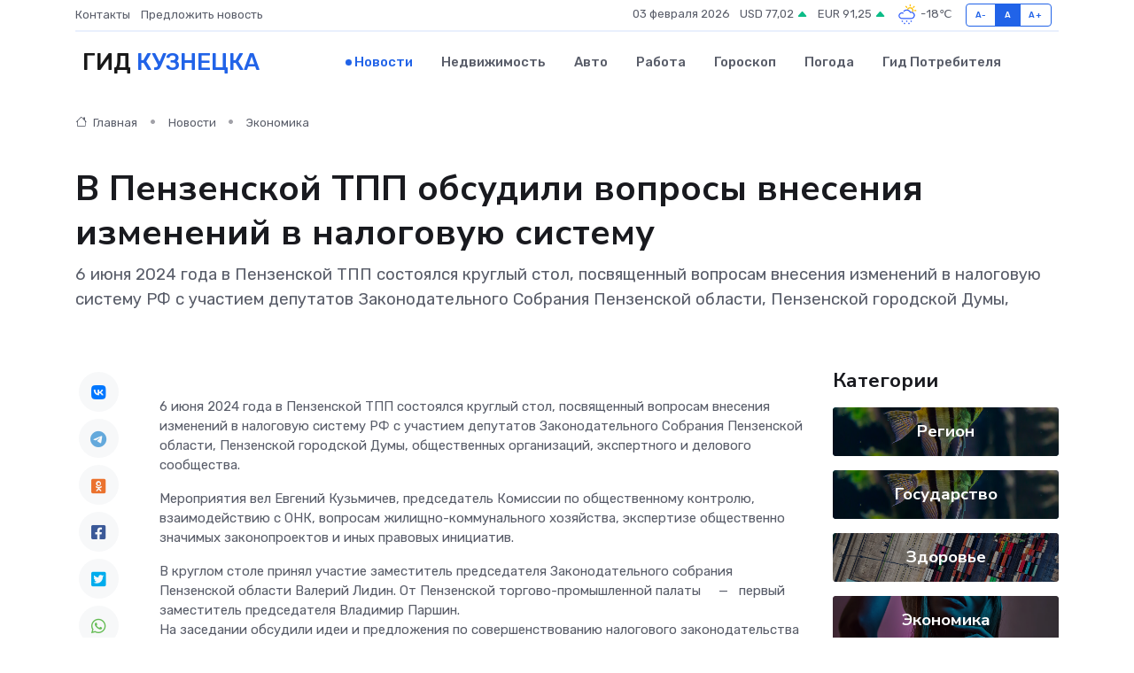

--- FILE ---
content_type: text/html; charset=UTF-8
request_url: https://kuznetsk-gid.ru/news/ekonomika/v-penzenskoy-tpp-obsudili-voprosy-vneseniya-izmeneniy-v-nalogovuyu-sistemu.htm
body_size: 10774
content:
<!DOCTYPE html>
<html lang="ru">
<head>
	<meta charset="utf-8">
	<meta name="csrf-token" content="eYXWgY9t6jwjeJmbwTLNdWLv41XCCahwK5yBinPz">
    <meta http-equiv="X-UA-Compatible" content="IE=edge">
    <meta name="viewport" content="width=device-width, initial-scale=1">
    <title>В Пензенской ТПП обсудили вопросы внесения изменений в налоговую систему - новости Кузнецка</title>
    <meta name="description" property="description" content="6 июня 2024 года в Пензенской ТПП состоялся круглый стол, посвященный вопросам внесения изменений в налоговую систему РФ с участием депутатов Законодательного Собрания Пензенской области, Пензенской городской Думы,">
    
    <meta property="fb:pages" content="105958871990207" />
    <link rel="shortcut icon" type="image/x-icon" href="https://kuznetsk-gid.ru/favicon.svg">
    <link rel="canonical" href="https://kuznetsk-gid.ru/news/ekonomika/v-penzenskoy-tpp-obsudili-voprosy-vneseniya-izmeneniy-v-nalogovuyu-sistemu.htm">
    <link rel="preconnect" href="https://fonts.gstatic.com">
    <link rel="dns-prefetch" href="https://fonts.googleapis.com">
    <link rel="dns-prefetch" href="https://pagead2.googlesyndication.com">
    <link rel="dns-prefetch" href="https://res.cloudinary.com">
    <link href="https://fonts.googleapis.com/css2?family=Nunito+Sans:wght@400;700&family=Rubik:wght@400;500;700&display=swap" rel="stylesheet">
    <link rel="stylesheet" type="text/css" href="https://kuznetsk-gid.ru/assets/font-awesome/css/all.min.css">
    <link rel="stylesheet" type="text/css" href="https://kuznetsk-gid.ru/assets/bootstrap-icons/bootstrap-icons.css">
    <link rel="stylesheet" type="text/css" href="https://kuznetsk-gid.ru/assets/tiny-slider/tiny-slider.css">
    <link rel="stylesheet" type="text/css" href="https://kuznetsk-gid.ru/assets/glightbox/css/glightbox.min.css">
    <link rel="stylesheet" type="text/css" href="https://kuznetsk-gid.ru/assets/plyr/plyr.css">
    <link id="style-switch" rel="stylesheet" type="text/css" href="https://kuznetsk-gid.ru/assets/css/style.css">
    <link rel="stylesheet" type="text/css" href="https://kuznetsk-gid.ru/assets/css/style2.css">

    <meta name="twitter:card" content="summary">
    <meta name="twitter:site" content="@mysite">
    <meta name="twitter:title" content="В Пензенской ТПП обсудили вопросы внесения изменений в налоговую систему - новости Кузнецка">
    <meta name="twitter:description" content="6 июня 2024 года в Пензенской ТПП состоялся круглый стол, посвященный вопросам внесения изменений в налоговую систему РФ с участием депутатов Законодательного Собрания Пензенской области, Пензенской городской Думы,">
    <meta name="twitter:creator" content="@mysite">
    <meta name="twitter:image:src" content="https://res.cloudinary.com/dtg36rzmk/image/upload/aefex6598ovt1ctkfei1">
    <meta name="twitter:domain" content="kuznetsk-gid.ru">
    <meta name="twitter:card" content="summary_large_image" /><meta name="twitter:image" content="https://res.cloudinary.com/dtg36rzmk/image/upload/aefex6598ovt1ctkfei1">

    <meta property="og:url" content="http://kuznetsk-gid.ru/news/ekonomika/v-penzenskoy-tpp-obsudili-voprosy-vneseniya-izmeneniy-v-nalogovuyu-sistemu.htm">
    <meta property="og:title" content="В Пензенской ТПП обсудили вопросы внесения изменений в налоговую систему - новости Кузнецка">
    <meta property="og:description" content="6 июня 2024 года в Пензенской ТПП состоялся круглый стол, посвященный вопросам внесения изменений в налоговую систему РФ с участием депутатов Законодательного Собрания Пензенской области, Пензенской городской Думы,">
    <meta property="og:type" content="website">
    <meta property="og:image" content="https://res.cloudinary.com/dtg36rzmk/image/upload/aefex6598ovt1ctkfei1">
    <meta property="og:locale" content="ru_RU">
    <meta property="og:site_name" content="Гид Кузнецка">
    

    <link rel="image_src" href="https://res.cloudinary.com/dtg36rzmk/image/upload/aefex6598ovt1ctkfei1" />

    <link rel="alternate" type="application/rss+xml" href="https://kuznetsk-gid.ru/feed" title="Кузнецк: гид, новости, афиша">
        <script async src="https://pagead2.googlesyndication.com/pagead/js/adsbygoogle.js"></script>
    <script>
        (adsbygoogle = window.adsbygoogle || []).push({
            google_ad_client: "ca-pub-0899253526956684",
            enable_page_level_ads: true
        });
    </script>
        
    
    
    
    <script>if (window.top !== window.self) window.top.location.replace(window.self.location.href);</script>
    <script>if(self != top) { top.location=document.location;}</script>

<!-- Google tag (gtag.js) -->
<script async src="https://www.googletagmanager.com/gtag/js?id=G-71VQP5FD0J"></script>
<script>
  window.dataLayer = window.dataLayer || [];
  function gtag(){dataLayer.push(arguments);}
  gtag('js', new Date());

  gtag('config', 'G-71VQP5FD0J');
</script>
</head>
<body>
<script type="text/javascript" > (function(m,e,t,r,i,k,a){m[i]=m[i]||function(){(m[i].a=m[i].a||[]).push(arguments)}; m[i].l=1*new Date();k=e.createElement(t),a=e.getElementsByTagName(t)[0],k.async=1,k.src=r,a.parentNode.insertBefore(k,a)}) (window, document, "script", "https://mc.yandex.ru/metrika/tag.js", "ym"); ym(54007513, "init", {}); ym(86840228, "init", { clickmap:true, trackLinks:true, accurateTrackBounce:true, webvisor:true });</script> <noscript><div><img src="https://mc.yandex.ru/watch/54007513" style="position:absolute; left:-9999px;" alt="" /><img src="https://mc.yandex.ru/watch/86840228" style="position:absolute; left:-9999px;" alt="" /></div></noscript>
<script type="text/javascript">
    new Image().src = "//counter.yadro.ru/hit?r"+escape(document.referrer)+((typeof(screen)=="undefined")?"":";s"+screen.width+"*"+screen.height+"*"+(screen.colorDepth?screen.colorDepth:screen.pixelDepth))+";u"+escape(document.URL)+";h"+escape(document.title.substring(0,150))+";"+Math.random();
</script>
<!-- Rating@Mail.ru counter -->
<script type="text/javascript">
var _tmr = window._tmr || (window._tmr = []);
_tmr.push({id: "3138453", type: "pageView", start: (new Date()).getTime()});
(function (d, w, id) {
  if (d.getElementById(id)) return;
  var ts = d.createElement("script"); ts.type = "text/javascript"; ts.async = true; ts.id = id;
  ts.src = "https://top-fwz1.mail.ru/js/code.js";
  var f = function () {var s = d.getElementsByTagName("script")[0]; s.parentNode.insertBefore(ts, s);};
  if (w.opera == "[object Opera]") { d.addEventListener("DOMContentLoaded", f, false); } else { f(); }
})(document, window, "topmailru-code");
</script><noscript><div>
<img src="https://top-fwz1.mail.ru/counter?id=3138453;js=na" style="border:0;position:absolute;left:-9999px;" alt="Top.Mail.Ru" />
</div></noscript>
<!-- //Rating@Mail.ru counter -->

<header class="navbar-light navbar-sticky header-static">
    <div class="navbar-top d-none d-lg-block small">
        <div class="container">
            <div class="d-md-flex justify-content-between align-items-center my-1">
                <!-- Top bar left -->
                <ul class="nav">
                    <li class="nav-item">
                        <a class="nav-link ps-0" href="https://kuznetsk-gid.ru/contacts">Контакты</a>
                    </li>
                    <li class="nav-item">
                        <a class="nav-link ps-0" href="https://kuznetsk-gid.ru/sendnews">Предложить новость</a>
                    </li>
                    
                </ul>
                <!-- Top bar right -->
                <div class="d-flex align-items-center">
                    
                    <ul class="list-inline mb-0 text-center text-sm-end me-3">
						<li class="list-inline-item">
							<span>03 февраля 2026</span>
						</li>
                        <li class="list-inline-item">
                            <a class="nav-link px-0" href="https://kuznetsk-gid.ru/currency">
                                <span>USD 77,02 <i class="bi bi-caret-up-fill text-success"></i></span>
                            </a>
						</li>
                        <li class="list-inline-item">
                            <a class="nav-link px-0" href="https://kuznetsk-gid.ru/currency">
                                <span>EUR 91,25 <i class="bi bi-caret-up-fill text-success"></i></span>
                            </a>
						</li>
						<li class="list-inline-item">
                            <a class="nav-link px-0" href="https://kuznetsk-gid.ru/pogoda">
                                <svg xmlns="http://www.w3.org/2000/svg" width="25" height="25" viewBox="0 0 30 30"><path fill="#315EFB" d="M18 26a1 1 0 1 0 0 2 1 1 0 0 0 0-2m-6 0a1 1 0 1 0 0 2 1 1 0 0 0 0-2m9-3a1 1 0 1 0 0 2 1 1 0 0 0 0-2m-6 0a1 1 0 1 0 0 2 1 1 0 0 0 0-2m-5 1a1 1 0 1 1-2 0 1 1 0 0 1 2 0zM0 0v30V0zm30 0v30V0zm-4.964 13.066a4.948 4.948 0 0 1 0 5.868A4.99 4.99 0 0 1 20.99 21H8.507a4.49 4.49 0 0 1-3.64-1.86 4.458 4.458 0 0 1 0-5.281A4.491 4.491 0 0 1 8.506 12c.686 0 1.37.159 1.996.473a.5.5 0 0 1 .16.766l-.33.399a.502.502 0 0 1-.598.132 2.976 2.976 0 0 0-3.346.608 3.007 3.007 0 0 0 .334 4.532c.527.396 1.177.59 1.836.59H20.94a3.54 3.54 0 0 0 2.163-.711 3.497 3.497 0 0 0 1.358-3.206 3.45 3.45 0 0 0-.706-1.727A3.486 3.486 0 0 0 20.99 12.5c-.07 0-.138.016-.208.02-.328.02-.645.085-.947.192a.496.496 0 0 1-.63-.287 4.637 4.637 0 0 0-.445-.874 4.495 4.495 0 0 0-.584-.733A4.461 4.461 0 0 0 14.998 9.5a4.46 4.46 0 0 0-3.177 1.318 2.326 2.326 0 0 0-.135.147.5.5 0 0 1-.592.131 5.78 5.78 0 0 0-.453-.19.5.5 0 0 1-.21-.79A5.97 5.97 0 0 1 14.998 8a5.97 5.97 0 0 1 4.237 1.757c.398.399.704.85.966 1.319.262-.042.525-.076.79-.076a4.99 4.99 0 0 1 4.045 2.066zM0 0v30V0zm30 0v30V0z"></path><path fill="#FFC000" d="M25.335 3.313a.5.5 0 0 0-.708 0l-1.414 1.414a.5.5 0 0 0 0 .707l.354.353a.5.5 0 0 0 .707 0l1.413-1.414a.5.5 0 0 0 0-.707l-.352-.353zm-10.958 0a.5.5 0 0 0-.708 0l-.353.353a.5.5 0 0 0 0 .707l1.414 1.414a.5.5 0 0 0 .707 0l.354-.353a.5.5 0 0 0 0-.707l-1.414-1.414zM25.501 8.75a.5.5 0 0 0-.5.5v.5a.5.5 0 0 0 .5.5h2a.5.5 0 0 0 .499-.5v-.5a.5.5 0 0 0-.5-.5h-2zM19.25 1a.5.5 0 0 0-.499.5v2a.5.5 0 0 0 .5.5h.5a.5.5 0 0 0 .5-.5v-2a.5.5 0 0 0-.5-.5h-.5zm-3.98 7.025C15.883 6.268 17.536 5 19.5 5A4.5 4.5 0 0 1 24 9.5c0 .784-.22 1.511-.572 2.153a4.997 4.997 0 0 0-1.406-.542A2.976 2.976 0 0 0 22.5 9.5c0-1.655-1.346-3-3-3a3 3 0 0 0-2.74 1.791 5.994 5.994 0 0 0-1.49-.266zM0 0v30V0zm30 0v30V0z"></path></svg>
                                <span>-18&#8451;</span>
                            </a>
						</li>
					</ul>

                    <!-- Font size accessibility START -->
                    <div class="btn-group me-2" role="group" aria-label="font size changer">
                        <input type="radio" class="btn-check" name="fntradio" id="font-sm">
                        <label class="btn btn-xs btn-outline-primary mb-0" for="font-sm">A-</label>

                        <input type="radio" class="btn-check" name="fntradio" id="font-default" checked>
                        <label class="btn btn-xs btn-outline-primary mb-0" for="font-default">A</label>

                        <input type="radio" class="btn-check" name="fntradio" id="font-lg">
                        <label class="btn btn-xs btn-outline-primary mb-0" for="font-lg">A+</label>
                    </div>

                    
                </div>
            </div>
            <!-- Divider -->
            <div class="border-bottom border-2 border-primary opacity-1"></div>
        </div>
    </div>

    <!-- Logo Nav START -->
    <nav class="navbar navbar-expand-lg">
        <div class="container">
            <!-- Logo START -->
            <a class="navbar-brand" href="https://kuznetsk-gid.ru" style="text-align: end;">
                
                			<span class="ms-2 fs-3 text-uppercase fw-normal">Гид <span style="color: #2163e8;">Кузнецка</span></span>
                            </a>
            <!-- Logo END -->

            <!-- Responsive navbar toggler -->
            <button class="navbar-toggler ms-auto" type="button" data-bs-toggle="collapse"
                data-bs-target="#navbarCollapse" aria-controls="navbarCollapse" aria-expanded="false"
                aria-label="Toggle navigation">
                <span class="text-body h6 d-none d-sm-inline-block">Menu</span>
                <span class="navbar-toggler-icon"></span>
            </button>

            <!-- Main navbar START -->
            <div class="collapse navbar-collapse" id="navbarCollapse">
                <ul class="navbar-nav navbar-nav-scroll mx-auto">
                                        <li class="nav-item"> <a class="nav-link active" href="https://kuznetsk-gid.ru/news">Новости</a></li>
                                        <li class="nav-item"> <a class="nav-link" href="https://kuznetsk-gid.ru/realty">Недвижимость</a></li>
                                        <li class="nav-item"> <a class="nav-link" href="https://kuznetsk-gid.ru/auto">Авто</a></li>
                                        <li class="nav-item"> <a class="nav-link" href="https://kuznetsk-gid.ru/job">Работа</a></li>
                                        <li class="nav-item"> <a class="nav-link" href="https://kuznetsk-gid.ru/horoscope">Гороскоп</a></li>
                                        <li class="nav-item"> <a class="nav-link" href="https://kuznetsk-gid.ru/pogoda">Погода</a></li>
                                        <li class="nav-item"> <a class="nav-link" href="https://kuznetsk-gid.ru/poleznoe">Гид потребителя</a></li>
                                    </ul>
            </div>
            <!-- Main navbar END -->

            
        </div>
    </nav>
    <!-- Logo Nav END -->
</header>
    <main>
        <!-- =======================
                Main content START -->
        <section class="pt-3 pb-lg-5">
            <div class="container" data-sticky-container>
                <div class="row">
                    <!-- Main Post START -->
                    <div class="col-lg-9">
                        <!-- Categorie Detail START -->
                        <div class="mb-4">
							<nav aria-label="breadcrumb" itemscope itemtype="http://schema.org/BreadcrumbList">
								<ol class="breadcrumb breadcrumb-dots">
									<li class="breadcrumb-item" itemprop="itemListElement" itemscope itemtype="http://schema.org/ListItem">
										<meta itemprop="name" content="Гид Кузнецка">
										<meta itemprop="position" content="1">
										<meta itemprop="item" content="https://kuznetsk-gid.ru">
										<a itemprop="url" href="https://kuznetsk-gid.ru">
										<i class="bi bi-house me-1"></i> Главная
										</a>
									</li>
									<li class="breadcrumb-item" itemprop="itemListElement" itemscope itemtype="http://schema.org/ListItem">
										<meta itemprop="name" content="Новости">
										<meta itemprop="position" content="2">
										<meta itemprop="item" content="https://kuznetsk-gid.ru/news">
										<a itemprop="url" href="https://kuznetsk-gid.ru/news"> Новости</a>
									</li>
									<li class="breadcrumb-item" aria-current="page" itemprop="itemListElement" itemscope itemtype="http://schema.org/ListItem">
										<meta itemprop="name" content="Экономика">
										<meta itemprop="position" content="3">
										<meta itemprop="item" content="https://kuznetsk-gid.ru/news/ekonomika">
										<a itemprop="url" href="https://kuznetsk-gid.ru/news/ekonomika"> Экономика</a>
									</li>
									<li aria-current="page" itemprop="itemListElement" itemscope itemtype="http://schema.org/ListItem">
									<meta itemprop="name" content="В Пензенской ТПП обсудили вопросы  внесения изменений в налоговую систему">
									<meta itemprop="position" content="4" />
									<meta itemprop="item" content="https://kuznetsk-gid.ru/news/ekonomika/v-penzenskoy-tpp-obsudili-voprosy-vneseniya-izmeneniy-v-nalogovuyu-sistemu.htm">
									</li>
								</ol>
							</nav>
						
                        </div>
                    </div>
                </div>
                <div class="row align-items-center">
                                                        <!-- Content -->
                    <div class="col-md-12 mt-4 mt-md-0">
                                            <h1 class="display-6">В Пензенской ТПП обсудили вопросы  внесения изменений в налоговую систему</h1>
                        <p class="lead">6 июня 2024 года в Пензенской ТПП состоялся круглый стол, посвященный вопросам внесения изменений в налоговую систему РФ с участием депутатов Законодательного Собрания Пензенской области, Пензенской городской Думы,</p>
                    </div>
				                                    </div>
            </div>
        </section>
        <!-- =======================
        Main START -->
        <section class="pt-0">
            <div class="container position-relative" data-sticky-container>
                <div class="row">
                    <!-- Left sidebar START -->
                    <div class="col-md-1">
                        <div class="text-start text-lg-center mb-5" data-sticky data-margin-top="80" data-sticky-for="767">
                            <style>
                                .fa-vk::before {
                                    color: #07f;
                                }
                                .fa-telegram::before {
                                    color: #64a9dc;
                                }
                                .fa-facebook-square::before {
                                    color: #3b5998;
                                }
                                .fa-odnoklassniki-square::before {
                                    color: #eb722e;
                                }
                                .fa-twitter-square::before {
                                    color: #00aced;
                                }
                                .fa-whatsapp::before {
                                    color: #65bc54;
                                }
                                .fa-viber::before {
                                    color: #7b519d;
                                }
                                .fa-moimir svg {
                                    background-color: #168de2;
                                    height: 18px;
                                    width: 18px;
                                    background-size: 18px 18px;
                                    border-radius: 4px;
                                    margin-bottom: 2px;
                                }
                            </style>
                            <ul class="nav text-white-force">
                                <li class="nav-item">
                                    <a class="nav-link icon-md rounded-circle m-1 p-0 fs-5 bg-light" href="https://vk.com/share.php?url=https://kuznetsk-gid.ru/news/ekonomika/v-penzenskoy-tpp-obsudili-voprosy-vneseniya-izmeneniy-v-nalogovuyu-sistemu.htm&title=В Пензенской ТПП обсудили вопросы внесения изменений в налоговую систему - новости Кузнецка&utm_source=share" rel="nofollow" target="_blank">
                                        <i class="fab fa-vk align-middle text-body"></i>
                                    </a>
                                </li>
                                <li class="nav-item">
                                    <a class="nav-link icon-md rounded-circle m-1 p-0 fs-5 bg-light" href="https://t.me/share/url?url=https://kuznetsk-gid.ru/news/ekonomika/v-penzenskoy-tpp-obsudili-voprosy-vneseniya-izmeneniy-v-nalogovuyu-sistemu.htm&text=В Пензенской ТПП обсудили вопросы внесения изменений в налоговую систему - новости Кузнецка&utm_source=share" rel="nofollow" target="_blank">
                                        <i class="fab fa-telegram align-middle text-body"></i>
                                    </a>
                                </li>
                                <li class="nav-item">
                                    <a class="nav-link icon-md rounded-circle m-1 p-0 fs-5 bg-light" href="https://connect.ok.ru/offer?url=https://kuznetsk-gid.ru/news/ekonomika/v-penzenskoy-tpp-obsudili-voprosy-vneseniya-izmeneniy-v-nalogovuyu-sistemu.htm&title=В Пензенской ТПП обсудили вопросы внесения изменений в налоговую систему - новости Кузнецка&utm_source=share" rel="nofollow" target="_blank">
                                        <i class="fab fa-odnoklassniki-square align-middle text-body"></i>
                                    </a>
                                </li>
                                <li class="nav-item">
                                    <a class="nav-link icon-md rounded-circle m-1 p-0 fs-5 bg-light" href="https://www.facebook.com/sharer.php?src=sp&u=https://kuznetsk-gid.ru/news/ekonomika/v-penzenskoy-tpp-obsudili-voprosy-vneseniya-izmeneniy-v-nalogovuyu-sistemu.htm&title=В Пензенской ТПП обсудили вопросы внесения изменений в налоговую систему - новости Кузнецка&utm_source=share" rel="nofollow" target="_blank">
                                        <i class="fab fa-facebook-square align-middle text-body"></i>
                                    </a>
                                </li>
                                <li class="nav-item">
                                    <a class="nav-link icon-md rounded-circle m-1 p-0 fs-5 bg-light" href="https://twitter.com/intent/tweet?text=В Пензенской ТПП обсудили вопросы внесения изменений в налоговую систему - новости Кузнецка&url=https://kuznetsk-gid.ru/news/ekonomika/v-penzenskoy-tpp-obsudili-voprosy-vneseniya-izmeneniy-v-nalogovuyu-sistemu.htm&utm_source=share" rel="nofollow" target="_blank">
                                        <i class="fab fa-twitter-square align-middle text-body"></i>
                                    </a>
                                </li>
                                <li class="nav-item">
                                    <a class="nav-link icon-md rounded-circle m-1 p-0 fs-5 bg-light" href="https://api.whatsapp.com/send?text=В Пензенской ТПП обсудили вопросы внесения изменений в налоговую систему - новости Кузнецка https://kuznetsk-gid.ru/news/ekonomika/v-penzenskoy-tpp-obsudili-voprosy-vneseniya-izmeneniy-v-nalogovuyu-sistemu.htm&utm_source=share" rel="nofollow" target="_blank">
                                        <i class="fab fa-whatsapp align-middle text-body"></i>
                                    </a>
                                </li>
                                <li class="nav-item">
                                    <a class="nav-link icon-md rounded-circle m-1 p-0 fs-5 bg-light" href="viber://forward?text=В Пензенской ТПП обсудили вопросы внесения изменений в налоговую систему - новости Кузнецка https://kuznetsk-gid.ru/news/ekonomika/v-penzenskoy-tpp-obsudili-voprosy-vneseniya-izmeneniy-v-nalogovuyu-sistemu.htm&utm_source=share" rel="nofollow" target="_blank">
                                        <i class="fab fa-viber align-middle text-body"></i>
                                    </a>
                                </li>
                                <li class="nav-item">
                                    <a class="nav-link icon-md rounded-circle m-1 p-0 fs-5 bg-light" href="https://connect.mail.ru/share?url=https://kuznetsk-gid.ru/news/ekonomika/v-penzenskoy-tpp-obsudili-voprosy-vneseniya-izmeneniy-v-nalogovuyu-sistemu.htm&title=В Пензенской ТПП обсудили вопросы внесения изменений в налоговую систему - новости Кузнецка&utm_source=share" rel="nofollow" target="_blank">
                                        <i class="fab fa-moimir align-middle text-body"><svg viewBox='0 0 24 24' xmlns='http://www.w3.org/2000/svg'><path d='M8.889 9.667a1.333 1.333 0 100-2.667 1.333 1.333 0 000 2.667zm6.222 0a1.333 1.333 0 100-2.667 1.333 1.333 0 000 2.667zm4.77 6.108l-1.802-3.028a.879.879 0 00-1.188-.307.843.843 0 00-.313 1.166l.214.36a6.71 6.71 0 01-4.795 1.996 6.711 6.711 0 01-4.792-1.992l.217-.364a.844.844 0 00-.313-1.166.878.878 0 00-1.189.307l-1.8 3.028a.844.844 0 00.312 1.166.88.88 0 001.189-.307l.683-1.147a8.466 8.466 0 005.694 2.18 8.463 8.463 0 005.698-2.184l.685 1.151a.873.873 0 001.189.307.844.844 0 00.312-1.166z' fill='#FFF' fill-rule='evenodd'/></svg></i>
                                    </a>
                                </li>
                                
                            </ul>
                        </div>
                    </div>
                    <!-- Left sidebar END -->

                    <!-- Main Content START -->
                    <div class="col-md-10 col-lg-8 mb-5">
                        <div class="mb-4">
                                                    </div>
                        <div itemscope itemtype="http://schema.org/NewsArticle">
                            <meta itemprop="headline" content="В Пензенской ТПП обсудили вопросы  внесения изменений в налоговую систему">
                            <meta itemprop="identifier" content="https://kuznetsk-gid.ru/2261">
                            <span itemprop="articleBody"><p> 6 июня 2024 года в Пензенской ТПП состоялся круглый стол, посвященный вопросам внесения изменений в налоговую систему РФ с участием депутатов Законодательного Собрания Пензенской области, Пензенской городской Думы, общественных организаций, экспертного и делового сообщества. </p> <p> Мероприятия вел Евгений Кузьмичев, председатель Комиссии по общественному контролю, взаимодействию с ОНК, вопросам жилищно-коммунального хозяйства, экспертизе общественно значимых законопроектов и иных правовых инициатив. </p> <p> В круглом столе принял участие заместитель председателя Законодательного собрания Пензенской области Валерий Лидин. От Пензенской торгово-промышленной палаты &nbsp; &nbsp; — &nbsp; первый заместитель председателя Владимир Паршин. <br> На заседании обсудили идеи и предложения по совершенствованию налогового законодательства РФ. </p> <p> «Цель изменений налогового законодательства, которые предлагаются правительством России, – в социальной ориентированности. И когда есть это понимание, то и сама система налогообложения, которая принимается, воспринимается как социально справедливая», — отметил Евгений Кузьмичев. </p> <p> Налоговый эксперт Елена Кузьмичева отметила, что налоговая реформа идет уже давно. Изменения вводятся поэтапно, в том числе через систему налогового мониторинга. «Хотелось бы отметить, что на протяжении длительного периода времени мы видим усовершенствование налоговых механизмов. Внедряются так называемые системы прослеживания товаров. В частности, «Честный знак» (национальная система маркировки и прослеживания продукции. – прим. ред.), ЕГАИС (Единая государственная автоматизированная информационная система учета объема производства и оборота этилового спирта, алкогольной и спиртосодержащей продукции. – прим. ред.). Мы видим также внедрение системы «Платон» (система взимания платы с автомобилей, имеющих максимальную разрешенную массу более 12 тонн. – прим. ред.)», — рассказала Елена Кузьмичева. 
										</p>
											
											

										

                        



<p></p> <p> Говоря о предлагаемых сейчас изменениях в налоговое законодательство, важно понимать, что средства, которые будут получены бюджетом в&nbsp; результате их внедрения, будут использоваться для реализации социальных задач государства: поддержки населения, институтов семьи и детства, реализации нацпроектов, адресной помощи россиянам, которые наиболее в ней нуждаются. </p> <p> Основным изменением станет корректировка ставки НДФЛ. Всего по прогрессивной шкале предлагается установить пять ставок, от 13% до 22%, в зависимости от уровня дохода. </p> <p> Отметим, что основную часть населения данные изменения не затронут — при доходе в 200 тысяч рублей в месяц НДФЛ останется прежним, на уровне 13%. <br> Ставка в 15% будет применяться при сумме ежемесячного дохода не от пяти миллионов, как было ранее, а от 2,4 до пяти миллионов рублей. Ставка 18% — при доходе от пяти до 20 миллионов, 20% — от 20 до 50 миллионов, 22% — при заработке более 50 миллионов. </p> <p> «Круглый стол достиг тех целей и задач, которые ставились перед ним. Мы посмотрели, какой будет реформа, с какими проблемами мы столкнемся. И здесь мы, с одной стороны, как общественники должны думать о том, что эта реформа социально справедлива для населения, но как защитники бизнеса мы должны предусмотреть, чтобы он в процессе этой реформы не стал уходить в тень», — подытожил Евгений Кузьмичев. </p> <p> Информация с сайта Пензаонлайн </p></span>
                        </div>
                                                                        <div><a href="https://tpppnz.ru/v-penzenskoj-tpp-obsudili-voprosy-vneseniya-izmenenij-v-nalogovuyu-sistemu/" target="_blank" rel="author">Источник</a></div>
                                                                        <div class="col-12 mt-3"><a href="https://kuznetsk-gid.ru/sendnews">Предложить новость</a></div>
                        <div class="col-12 mt-5">
                            <h2 class="my-3">Последние новости</h2>
                            <div class="row gy-4">
                                <!-- Card item START -->
<div class="col-sm-6">
    <div class="card" itemscope="" itemtype="http://schema.org/BlogPosting">
        <!-- Card img -->
        <div class="position-relative">
                        <img class="card-img" src="https://kuznetsk-gid.ru/images/noimg-420x315.png" alt="Пензенская область: продолжается ремонт Лунино - Исса">
                    </div>
        <div class="card-body px-0 pt-3" itemprop="name">
            <h4 class="card-title" itemprop="headline"><a href="https://kuznetsk-gid.ru/news/region/penzenskaya-oblast-prodolzhaetsya-remont-lunino-issa.htm"
                    class="btn-link text-reset fw-bold" itemprop="url">Пензенская область: продолжается ремонт Лунино - Исса</a></h4>
            <p class="card-text" itemprop="articleBody">В рамках нацпроекта &quot;Инфраструктура для жизни&quot; на автомобильной дороге Лунино - Исса продолжается укладка верхнего слоя асфальтобетонного покрытия.</p>
        </div>
        <meta itemprop="author" content="Редактор"/>
        <meta itemscope itemprop="mainEntityOfPage" itemType="https://schema.org/WebPage" itemid="https://kuznetsk-gid.ru/news/region/penzenskaya-oblast-prodolzhaetsya-remont-lunino-issa.htm"/>
        <meta itemprop="dateModified" content="2025-04-06"/>
        <meta itemprop="datePublished" content="2025-04-06"/>
    </div>
</div>
<!-- Card item END -->
<!-- Card item START -->
<div class="col-sm-6">
    <div class="card" itemscope="" itemtype="http://schema.org/BlogPosting">
        <!-- Card img -->
        <div class="position-relative">
                        <img class="card-img" src="https://res.cloudinary.com/dtg36rzmk/image/upload/c_fill,w_420,h_315,q_auto,g_face/xcdf8pv1fdpxqtovf0do" alt="Всю зиму собираю втулки от туалетной бумаги: вот зачем они нужны в саду и на огороде — запомните раз и навсегда" itemprop="image">
                    </div>
        <div class="card-body px-0 pt-3" itemprop="name">
            <h4 class="card-title" itemprop="headline"><a href="https://kuznetsk-gid.ru/news/region/vsyu-zimu-sobirayu-vtulki-ot-tualetnoy-bumagi-vot-zachem-oni-nuzhny-v-sadu-i-na-ogorode-zapomnite-raz-i-navsegda.htm"
                    class="btn-link text-reset fw-bold" itemprop="url">Всю зиму собираю втулки от туалетной бумаги: вот зачем они нужны в саду и на огороде — запомните раз и навсегда</a></h4>
            <p class="card-text" itemprop="articleBody">ПроГород

Оказывается, втулки от туалетной бумаги могут спасти урожай. Только вот собирать эти втулки точно надо всю зиму.</p>
        </div>
        <meta itemprop="author" content="Редактор"/>
        <meta itemscope itemprop="mainEntityOfPage" itemType="https://schema.org/WebPage" itemid="https://kuznetsk-gid.ru/news/region/vsyu-zimu-sobirayu-vtulki-ot-tualetnoy-bumagi-vot-zachem-oni-nuzhny-v-sadu-i-na-ogorode-zapomnite-raz-i-navsegda.htm"/>
        <meta itemprop="dateModified" content="2025-04-06"/>
        <meta itemprop="datePublished" content="2025-04-06"/>
    </div>
</div>
<!-- Card item END -->
<!-- Card item START -->
<div class="col-sm-6">
    <div class="card" itemscope="" itemtype="http://schema.org/BlogPosting">
        <!-- Card img -->
        <div class="position-relative">
                        <img class="card-img" src="https://kuznetsk-gid.ru/images/noimg-420x315.png" alt="В Пензе прошел "Марш здоровья"">
                    </div>
        <div class="card-body px-0 pt-3" itemprop="name">
            <h4 class="card-title" itemprop="headline"><a href="https://kuznetsk-gid.ru/news/region/v-penze-proshel-marsh-zdorovya.htm"
                    class="btn-link text-reset fw-bold" itemprop="url">В Пензе прошел "Марш здоровья"</a></h4>
            <p class="card-text" itemprop="articleBody">В субботу, 5 апреля, сотрудники Минстроя Пензенской области, ГКУ &quot;Управления строительства и дорожного хозяйства Пензенской области&quot;, ГКУ &quot;Организатор перевозок Пензенской области&quot; приняли участие в акции &quot;Марш здоровья&quot;.</p>
        </div>
        <meta itemprop="author" content="Редактор"/>
        <meta itemscope itemprop="mainEntityOfPage" itemType="https://schema.org/WebPage" itemid="https://kuznetsk-gid.ru/news/region/v-penze-proshel-marsh-zdorovya.htm"/>
        <meta itemprop="dateModified" content="2025-04-06"/>
        <meta itemprop="datePublished" content="2025-04-06"/>
    </div>
</div>
<!-- Card item END -->
<!-- Card item START -->
<div class="col-sm-6">
    <div class="card" itemscope="" itemtype="http://schema.org/BlogPosting">
        <!-- Card img -->
        <div class="position-relative">
            <img class="card-img" src="https://res.cloudinary.com/dzttx7cpc/image/upload/c_fill,w_420,h_315,q_auto,g_face/r7veu3ey8cqaawwwsw5m" alt="Пошаговое руководство: как грамотно оформить первый микрозайм" itemprop="image">
        </div>
        <div class="card-body px-0 pt-3" itemprop="name">
            <h4 class="card-title" itemprop="headline"><a href="https://simferopol-gid.ru/news/ekonomika/poshagovoe-rukovodstvo-kak-gramotno-oformit-pervyy-mikrozaym.htm" class="btn-link text-reset fw-bold" itemprop="url">Пошаговое руководство: как грамотно оформить первый микрозайм</a></h4>
            <p class="card-text" itemprop="articleBody">Как взять кредит с умом и не пожалеть об этом спустя пару месяцев</p>
        </div>
        <meta itemprop="author" content="Редактор"/>
        <meta itemscope itemprop="mainEntityOfPage" itemType="https://schema.org/WebPage" itemid="https://simferopol-gid.ru/news/ekonomika/poshagovoe-rukovodstvo-kak-gramotno-oformit-pervyy-mikrozaym.htm"/>
        <meta itemprop="dateModified" content="2026-02-03"/>
        <meta itemprop="datePublished" content="2026-02-03"/>
    </div>
</div>
<!-- Card item END -->
                            </div>
                        </div>
						<div class="col-12 bg-primary bg-opacity-10 p-2 mt-3 rounded">
							Здесь вы найдете свежие и актуальные <a href="https://novokujbishevsk-gid.ru">новости в Новокуйбышевске</a>, охватывающие все важные события в городе
						</div>
                        <!-- Comments START -->
                        <div class="mt-5">
                            <h3>Комментарии (0)</h3>
                        </div>
                        <!-- Comments END -->
                        <!-- Reply START -->
                        <div>
                            <h3>Добавить комментарий</h3>
                            <small>Ваш email не публикуется. Обязательные поля отмечены *</small>
                            <form class="row g-3 mt-2">
                                <div class="col-md-6">
                                    <label class="form-label">Имя *</label>
                                    <input type="text" class="form-control" aria-label="First name">
                                </div>
                                <div class="col-md-6">
                                    <label class="form-label">Email *</label>
                                    <input type="email" class="form-control">
                                </div>
                                <div class="col-12">
                                    <label class="form-label">Текст комментария *</label>
                                    <textarea class="form-control" rows="3"></textarea>
                                </div>
                                <div class="col-12">
                                    <button type="submit" class="btn btn-primary">Оставить комментарий</button>
                                </div>
                            </form>
                        </div>
                        <!-- Reply END -->
                    </div>
                    <!-- Main Content END -->
                    <!-- Right sidebar START -->
                    <div class="col-lg-3 d-none d-lg-block">
                        <div data-sticky data-margin-top="80" data-sticky-for="991">
                            <!-- Categories -->
                            <div>
                                <h4 class="mb-3">Категории</h4>
                                                                    <!-- Category item -->
                                    <div class="text-center mb-3 card-bg-scale position-relative overflow-hidden rounded"
                                        style="background-image:url(https://kuznetsk-gid.ru/assets/images/blog/4by3/06.jpg); background-position: center left; background-size: cover;">
                                        <div class="bg-dark-overlay-4 p-3">
                                            <a href="https://kuznetsk-gid.ru/news/region"
                                                class="stretched-link btn-link fw-bold text-white h5">Регион</a>
                                        </div>
                                    </div>
                                                                    <!-- Category item -->
                                    <div class="text-center mb-3 card-bg-scale position-relative overflow-hidden rounded"
                                        style="background-image:url(https://kuznetsk-gid.ru/assets/images/blog/4by3/06.jpg); background-position: center left; background-size: cover;">
                                        <div class="bg-dark-overlay-4 p-3">
                                            <a href="https://kuznetsk-gid.ru/news/gosudarstvo"
                                                class="stretched-link btn-link fw-bold text-white h5">Государство</a>
                                        </div>
                                    </div>
                                                                    <!-- Category item -->
                                    <div class="text-center mb-3 card-bg-scale position-relative overflow-hidden rounded"
                                        style="background-image:url(https://kuznetsk-gid.ru/assets/images/blog/4by3/05.jpg); background-position: center left; background-size: cover;">
                                        <div class="bg-dark-overlay-4 p-3">
                                            <a href="https://kuznetsk-gid.ru/news/zdorove"
                                                class="stretched-link btn-link fw-bold text-white h5">Здоровье</a>
                                        </div>
                                    </div>
                                                                    <!-- Category item -->
                                    <div class="text-center mb-3 card-bg-scale position-relative overflow-hidden rounded"
                                        style="background-image:url(https://kuznetsk-gid.ru/assets/images/blog/4by3/08.jpg); background-position: center left; background-size: cover;">
                                        <div class="bg-dark-overlay-4 p-3">
                                            <a href="https://kuznetsk-gid.ru/news/ekonomika"
                                                class="stretched-link btn-link fw-bold text-white h5">Экономика</a>
                                        </div>
                                    </div>
                                                                    <!-- Category item -->
                                    <div class="text-center mb-3 card-bg-scale position-relative overflow-hidden rounded"
                                        style="background-image:url(https://kuznetsk-gid.ru/assets/images/blog/4by3/08.jpg); background-position: center left; background-size: cover;">
                                        <div class="bg-dark-overlay-4 p-3">
                                            <a href="https://kuznetsk-gid.ru/news/politika"
                                                class="stretched-link btn-link fw-bold text-white h5">Политика</a>
                                        </div>
                                    </div>
                                                                    <!-- Category item -->
                                    <div class="text-center mb-3 card-bg-scale position-relative overflow-hidden rounded"
                                        style="background-image:url(https://kuznetsk-gid.ru/assets/images/blog/4by3/04.jpg); background-position: center left; background-size: cover;">
                                        <div class="bg-dark-overlay-4 p-3">
                                            <a href="https://kuznetsk-gid.ru/news/nauka-i-obrazovanie"
                                                class="stretched-link btn-link fw-bold text-white h5">Наука и Образование</a>
                                        </div>
                                    </div>
                                                                    <!-- Category item -->
                                    <div class="text-center mb-3 card-bg-scale position-relative overflow-hidden rounded"
                                        style="background-image:url(https://kuznetsk-gid.ru/assets/images/blog/4by3/09.jpg); background-position: center left; background-size: cover;">
                                        <div class="bg-dark-overlay-4 p-3">
                                            <a href="https://kuznetsk-gid.ru/news/proisshestviya"
                                                class="stretched-link btn-link fw-bold text-white h5">Происшествия</a>
                                        </div>
                                    </div>
                                                                    <!-- Category item -->
                                    <div class="text-center mb-3 card-bg-scale position-relative overflow-hidden rounded"
                                        style="background-image:url(https://kuznetsk-gid.ru/assets/images/blog/4by3/02.jpg); background-position: center left; background-size: cover;">
                                        <div class="bg-dark-overlay-4 p-3">
                                            <a href="https://kuznetsk-gid.ru/news/religiya"
                                                class="stretched-link btn-link fw-bold text-white h5">Религия</a>
                                        </div>
                                    </div>
                                                                    <!-- Category item -->
                                    <div class="text-center mb-3 card-bg-scale position-relative overflow-hidden rounded"
                                        style="background-image:url(https://kuznetsk-gid.ru/assets/images/blog/4by3/04.jpg); background-position: center left; background-size: cover;">
                                        <div class="bg-dark-overlay-4 p-3">
                                            <a href="https://kuznetsk-gid.ru/news/kultura"
                                                class="stretched-link btn-link fw-bold text-white h5">Культура</a>
                                        </div>
                                    </div>
                                                                    <!-- Category item -->
                                    <div class="text-center mb-3 card-bg-scale position-relative overflow-hidden rounded"
                                        style="background-image:url(https://kuznetsk-gid.ru/assets/images/blog/4by3/06.jpg); background-position: center left; background-size: cover;">
                                        <div class="bg-dark-overlay-4 p-3">
                                            <a href="https://kuznetsk-gid.ru/news/sport"
                                                class="stretched-link btn-link fw-bold text-white h5">Спорт</a>
                                        </div>
                                    </div>
                                                                    <!-- Category item -->
                                    <div class="text-center mb-3 card-bg-scale position-relative overflow-hidden rounded"
                                        style="background-image:url(https://kuznetsk-gid.ru/assets/images/blog/4by3/04.jpg); background-position: center left; background-size: cover;">
                                        <div class="bg-dark-overlay-4 p-3">
                                            <a href="https://kuznetsk-gid.ru/news/obschestvo"
                                                class="stretched-link btn-link fw-bold text-white h5">Общество</a>
                                        </div>
                                    </div>
                                                            </div>
                        </div>
                    </div>
                    <!-- Right sidebar END -->
                </div>
        </section>
    </main>
<footer class="bg-dark pt-5">
    
    <!-- Footer copyright START -->
    <div class="bg-dark-overlay-3 mt-5">
        <div class="container">
            <div class="row align-items-center justify-content-md-between py-4">
                <div class="col-md-6">
                    <!-- Copyright -->
                    <div class="text-center text-md-start text-primary-hover text-muted">
                        &#169;2026 Кузнецк. Все права защищены.
                    </div>
                </div>
                
            </div>
        </div>
    </div>
    <!-- Footer copyright END -->
    <script type="application/ld+json">
        {"@context":"https:\/\/schema.org","@type":"Organization","name":"\u041a\u0443\u0437\u043d\u0435\u0446\u043a - \u0433\u0438\u0434, \u043d\u043e\u0432\u043e\u0441\u0442\u0438, \u0430\u0444\u0438\u0448\u0430","url":"https:\/\/kuznetsk-gid.ru","sameAs":["https:\/\/vk.com\/public224502150","https:\/\/t.me\/kuznetsk_gid"]}
    </script>
</footer>
<!-- Back to top -->
<div class="back-top"><i class="bi bi-arrow-up-short"></i></div>
<script src="https://kuznetsk-gid.ru/assets/bootstrap/js/bootstrap.bundle.min.js"></script>
<script src="https://kuznetsk-gid.ru/assets/tiny-slider/tiny-slider.js"></script>
<script src="https://kuznetsk-gid.ru/assets/sticky-js/sticky.min.js"></script>
<script src="https://kuznetsk-gid.ru/assets/glightbox/js/glightbox.min.js"></script>
<script src="https://kuznetsk-gid.ru/assets/plyr/plyr.js"></script>
<script src="https://kuznetsk-gid.ru/assets/js/functions.js"></script>
<script src="https://yastatic.net/share2/share.js" async></script>
<script defer src="https://static.cloudflareinsights.com/beacon.min.js/vcd15cbe7772f49c399c6a5babf22c1241717689176015" integrity="sha512-ZpsOmlRQV6y907TI0dKBHq9Md29nnaEIPlkf84rnaERnq6zvWvPUqr2ft8M1aS28oN72PdrCzSjY4U6VaAw1EQ==" data-cf-beacon='{"version":"2024.11.0","token":"12649c7de85644a898c7e851e4a9d152","r":1,"server_timing":{"name":{"cfCacheStatus":true,"cfEdge":true,"cfExtPri":true,"cfL4":true,"cfOrigin":true,"cfSpeedBrain":true},"location_startswith":null}}' crossorigin="anonymous"></script>
</body>
</html>


--- FILE ---
content_type: text/html; charset=utf-8
request_url: https://www.google.com/recaptcha/api2/aframe
body_size: 264
content:
<!DOCTYPE HTML><html><head><meta http-equiv="content-type" content="text/html; charset=UTF-8"></head><body><script nonce="YWbLTbesKI0_7dUo2_0nBw">/** Anti-fraud and anti-abuse applications only. See google.com/recaptcha */ try{var clients={'sodar':'https://pagead2.googlesyndication.com/pagead/sodar?'};window.addEventListener("message",function(a){try{if(a.source===window.parent){var b=JSON.parse(a.data);var c=clients[b['id']];if(c){var d=document.createElement('img');d.src=c+b['params']+'&rc='+(localStorage.getItem("rc::a")?sessionStorage.getItem("rc::b"):"");window.document.body.appendChild(d);sessionStorage.setItem("rc::e",parseInt(sessionStorage.getItem("rc::e")||0)+1);localStorage.setItem("rc::h",'1770093677767');}}}catch(b){}});window.parent.postMessage("_grecaptcha_ready", "*");}catch(b){}</script></body></html>